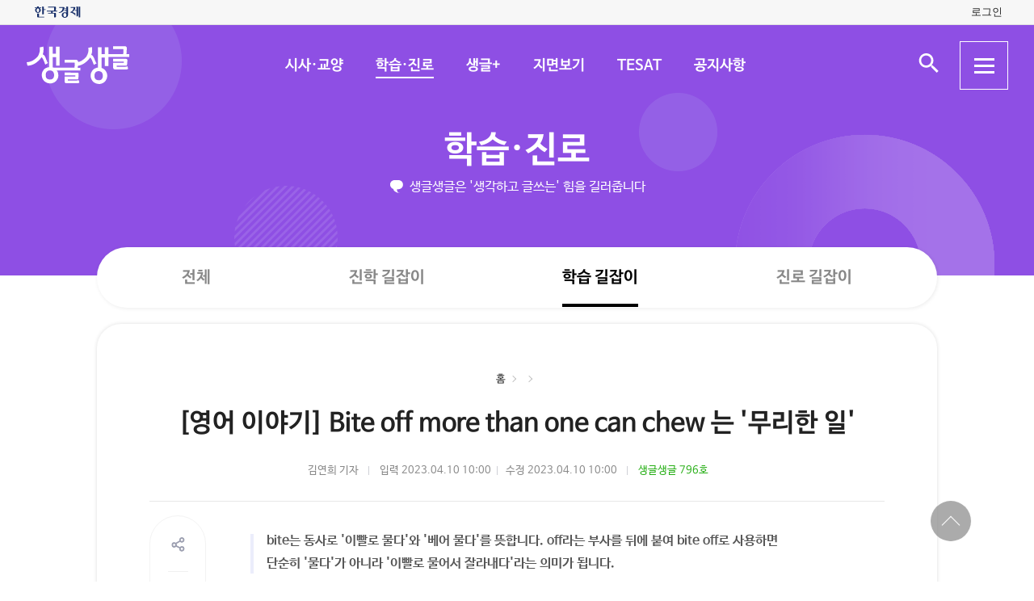

--- FILE ---
content_type: text/html; charset=UTF-8
request_url: https://sgsg.hankyung.com/article/2023040722631
body_size: 43490
content:
<!DOCTYPE html>
<html lang="ko">
    <head>
        <meta charset="UTF-8">
        <title>영어 이야기 Bite off more than one can chew 는 무리한 일 | 생글생글</title>
        <meta name="viewport" content="width=device-width, initial-scale=1, maximum-scale=1">
        <meta http-equiv="X-UA-Compatible" content="IE=edge,chrome=1">
        <meta name="title" content="[영어 이야기] Bite off more than one can chew 는 &#039;무리한 일&#039; | 생글생글">
        <meta name="description" content="[영어 이야기] Bite off more than one can chew 는 &#039;무리한 일&#039;, 김연희">
        <meta name="author" content="생글생글">
        <meta property="og:title" content="[영어 이야기] Bite off more than one can chew 는 &#039;무리한 일&#039; | 생글생글">
        <meta property="og:url" content="https://sgsg.hankyung.com/article/2023040722631">
        <meta property="og:type" content="website">
        <meta property="og:image" content="https://img.hankyung.com/photo/202304/AA.33090277.1.jpg">
        <meta property="og:description" content="[영어 이야기] Bite off more than one can chew 는 &#039;무리한 일&#039;, 김연희">
        <meta name="twitter:card" content="summary_large_image">
        <meta name="twitter:image" content="https://img.hankyung.com/photo/202304/AA.33090277.1.jpg">
    
        <link rel="shortcut icon" href="https://www.hankyung.com/favicon.ico">
        <link rel="stylesheet" href="https://hkstatic.hankyung.com/plugin/slick/slick.custom.css?v=202601161800">
        <link rel="stylesheet" href="https://hkstatic.hankyung.com/css/rel/sgsg/common-v2.css?v=202601161800">
        <style type="text/css">
        .article-body {font-size: 16px;}
        .article-body {}
        </style>
        <script src="https://hkstatic.hankyung.com/plugin/jquery-1.12.4.min.js?v=202601161800"></script>
        <script src="https://hkstatic.hankyung.com/plugin/slick/slick.min.js?v=202601161800"></script>
        <script type="text/javascript" src="https://hkstatic.hankyung.com/plugin/jquery.cookie.js?v=202601161800"></script>
        <script type="text/javascript" src="https://hkstatic.hankyung.com/plugin/clipboard.min.js?v=202601161800"></script>
        <script type="text/javascript" src="https://developers.kakao.com/sdk/js/kakao.min.js"></script>
        
        <!-- Google Tag Manager -->
<script>(function(w,d,s,l,i){w[l]=w[l]||[];w[l].push({'gtm.start':
new Date().getTime(),event:'gtm.js'});var f=d.getElementsByTagName(s)[0],
j=d.createElement(s),dl=l!='dataLayer'?'&l='+l:'';j.async=true;j.src=
'https://www.googletagmanager.com/gtm.js?id='+i+dl;f.parentNode.insertBefore(j,f);
})(window,document,'script','dataLayer','GTM-N3S38B8');</script>
<!-- End Google Tag Manager -->
        <script>
            var depth1 = "sgguide";
            var depth2 = "study";
            var lnbTitle = "";
            var module = "view";
            var isMain = "";
            
            var aid = "2023040722631";
            var kakaoImg = "https://img.hankyung.com/photo/202304/AA.33090277.1.jpg";
                
            var snsData = {
                aid : "2023040722631",
                url : "https://sgsg.hankyung.com/article/2023040722631",
                title : "[영어 이야기] Bite off more than one can chew 는 &#039;무리한 일&#039;",
                image : "https://img.hankyung.com/photo/202304/AA.33090277.1.jpg",
                imageWidth : "600",
                imageHeight : "357"
            };

            var isMobile = '';
        </script>
        <script src="https://hkstatic.hankyung.com/plugin/function.hk.js?v=202601161800"></script>
        <script src="https://sgsg.hankyung.com/js/common.js?v=20211201"></script>

		
		<script src="/js/salesforce.js?v=202601161800" async></script>

        
        <!--[if lt IE 9]>
            <script src="https://hkstatic.hankyung.com/plugin/html5.js?v=202601161800"></script>
            <script src="https://hkstatic.hankyung.com/plugin/respond.min.js?v=202601161800"></script>
        <![endif]-->

        <script>
            var fontSize = "16";
        </script>
    </head>
<body>
    <div id="wrap" class="sub view-wrap">
        <div class="skip-navi">
            <a href="#contents">본문 바로가기</a>
        </div>

        <div class="top-util-area">
            <div class="top-util-inner">
								<div class="util-items lt">
                    <div class="item logo-area">
                        <a href="https://www.hankyung.com/" class="logo-hk">
                            <img src="https://static.hankyung.com/img/logo/logo-hk.svg" alt="한국경제">
                        </a>
                    </div>
                </div>
                <div class="util-items rt">
                    
                    <!-- 2024.08.28 주석 처리 -->
					<!-- <div class="item">
                        <a href="#" class="btn-my-pay" target="_blank">구독내역</a>
                    </div> -->
                    
					<div class="item zone-login">
						<a href="#" class="login-link btn-login"><span class="txt">로그인</span></a>
						<a href="javascript:void(0)" class="login-link btn-my-layer user-name" style="display:none;">내정보</a>
						
						<div class="layer-my">
                            <!-- <div class="user-info">
                                <div class="account-info">
                                    <p class="email">
										<span class="icon-mylogin"><span class="blind"></span></span>
										<span class="txt"></span>
									</p>
                                </div>
                                <div class="btns">
                                    <a href="#" class="btn-account">계정관리</a>
                                    <a href="#" class="btn-logout">로그아웃</a>
                                </div>
                            </div> -->
                            <!-- [2024.08.27] 회원레이어 로그인 후 스타일: 닷컴과 동일하게 ui 조정 -->
                            <div class="hk-user__layer">
                                <div class="layer-inner">
                                    <div class="hk-user__info after">
                                        <div class="info__mypages">
                                            <div class="my-item my-item-account">
                                                <a href="#" class="my-item__link btn-account">
                                                    <div class="my-item__icon account-email-icon">
                                                        <span class="icon-mylogin"><span class="blind"></span></span>
                                                    </div>
                                                    <div class="my-item__txt">
                                                        <p class="tit account-email txt"></p>
                                                        <p class="desc">계정관리</p>
                                                    </div>
                                                </a>
                                            </div>
                                            <div class="my-item my-item-subscribe">
                                                <a href="#" class="my-item__link btn-my-pay">
                                                    <div class="my-item__txt ">
                                                        <p class="tit">구독</p>
                                                        <p class="desc">유료 상품</p>
                                                    </div>
                                                </a>
                                            </div>
                                        </div>
                                        <div class="hk-user__links">
                                            <div class="item">
                                                <a href="#" class="logout-btn">로그아웃</a>
                                            </div>
                                            <div class="item">
                                                <a href="https://www.hankyung.com/help" class="item" rel="nofollow">고객센터</a>
                                            </div>
                                        </div>
                                    </div>
                                </div>
                                <button type="button" class="btn-close-layer">
                                    <span class="blind">회원 메뉴 닫기</span>
                                </button>  
                            </div>
                            <!-- // [2024.08.27] -->

                            <!-- <div class="hk-user__layer">
                                <div class="layer-inner">
                                    <div class="hk-user__info after">
                                        <div class="info__mypages">
                                            <div class="my-item my-item-account">
                                                <a href="#" class="my-item__link">
                                                    <div class="my-item__txt">
                                                        <p class="tit account-email">hankyung12345@hankyung.com</p>
                                                        <p class="desc">계정관리</p>
                                                    </div>
                                                </a>
                                            </div>
                                            <div class="my-item my-item-subscribe">
                                                <a href="#" class="my-item__link">
                                                    <div class="my-item__txt">
                                                        <p class="tit">마이구독</p>
                                                        <p class="desc">유료상품 관리</p>
                                                    </div>
                                                </a>
                                            </div>
                                        </div>
                                        <div class="hk-user__links">
                                            <div class="item">
                                                <a href="#">로그아웃</a>
                                            </div>
                                            <div class="item">
                                                <a href="https://www.hankyung.com/help" class="item" rel="nofollow">고객센터</a>
                                            </div>
                                        </div>
                                    </div>
                                </div>
                                <button type="button" class="btn-close-layer">
                                    <span class="blind">회원 메뉴 닫기</span>
                                </button>  
                            </div> -->
                        </div>
                    </div>
					
                </div>
				
				<script src="/js/login.js?v=20240320"></script>            </div>
        </div>

        <header class="header">
            <div class="inner">
                <div class="header-cont">
    <h1 class="logo"><a href="/" class="logo-sgsg"><span class="blind">생글생글</span></a></h1>
    <div class="gnb">
        <ul>
            <li data-id="sgnews"><a href="https://sgsg.hankyung.com/sgnews/allnews">시사·교양</a></li>
            <li data-id="sgguide"><a href="https://sgsg.hankyung.com/sgguide/allnews">학습·진로</a></li>
            <li data-id="sgplus"><a href="https://sgsg.hankyung.com/sgplus/report">생글+</a></li>
            <li data-id="paper"><a href="https://sgsg.hankyung.com/paper">지면보기</a></li>
            <li data-id="tesat"><a href="https://sgsg.hankyung.com/tesat">TESAT</a></li>
            <li data-id="board"><a href="https://sgsg.hankyung.com/board">공지사항</a></li>
        </ul>
    </div>
	
    <div class="search-area">
        <button class="btn-open-search"><span class="blind">검색 입력창 열기</span></button>
        <div class="layer-search">
            <form name="search" method="get" action="/search">
                <fieldset>
                    <legend>통합검색</legend>
                    <input type="text" name="query" placeholder="검색어를 입력해주세요" title="검색어 입력" class="inp-txt" autocomplete="off">
                    <button type="submit" class="btn-search"><span class="blind">검색</span></button>
                </fieldset>
            </form>
        </div>
    </div>

    <button type="button" class="btn-allmenu">
        <span class="blind">전체메뉴</span>
        <div class="line-area"><span class="bar"></span></div>
    </button>
    <div class="layer-allmenu">

        <div class="allmenu-inner">
            <!-- [D] 푸터 사이트맵과 마크업 동일 -->
            <div class="sitemap-menu">
                <div class="service-wrap">
                    <div class="sv-cate">
                        <strong class="sv-tit"><a href="https://sgsg.hankyung.com/sgnews/allnews">시사·교양</a></strong>
                        <ul class="sv-list">
                            <li><a href="https://sgsg.hankyung.com/sgnews/economy">경제</a></li>
                            <li><a href="https://sgsg.hankyung.com/sgnews/history">역사</a></li>
                            <li><a href="https://sgsg.hankyung.com/sgnews/science">과학</a></li>
                            <li><a href="https://sgsg.hankyung.com/sgnews/culture">교양</a></li>
                        </ul>
                    </div>
                    <div class="sv-cate">
                        <strong class="sv-tit"><a href="https://sgsg.hankyung.com/sgguide/allnews">학습·진로</a></strong>
                        <ul class="sv-list">
                            <li><a href="https://sgsg.hankyung.com/sgguide/enter">진학 길잡이</a></li>
                            <li><a href="https://sgsg.hankyung.com/sgguide/study">학습 길잡이</a></li>
                            <li><a href="https://sgsg.hankyung.com/sgguide/career">진로 길잡이</a></li>
                        </ul>
                    </div>
                    <div class="sv-cate">
                        <strong class="sv-tit"><a href="https://sgsg.hankyung.com/sgplus/report">생글+</a></strong>
                        <ul class="sv-list">
                            <li><a href="https://sgsg.hankyung.com/sgplus/report">생글기자</a></li>
                            <li><a href="https://sgsg.hankyung.com/sgplus/playeconomy">경제야 놀자</a></li>
                            <li><a href="https://sgsg.hankyung.com/sgplus/art73">7과 3의 예술</a></li>
                            <li><a href="https://sgsg.hankyung.com/sgplus/sudoku">스도쿠 여행</a></li>
                            <li><a href="https://sgsg.hankyung.com/sgplus/quiz">경제·금융 상식 퀴즈</a></li>
                        </ul>
                    </div>
                    <div class="sv-cate">
                        <strong class="sv-tit"><a href="https://sgsg.hankyung.com/tesat">TESAT</a></strong>
                        <ul class="sv-list">
                            <li><a href="https://sgsg.hankyung.com/tesat">TESAT 안내</a></li>
                            <li><a href="https://sgsg.hankyung.com/tesat/study">TESAT 공부하기</a></li>
                            <li><a href="https://www.tesat.or.kr/html.frm.junior.intro/outline.regular" target="_blank">주니어 테샛</a></li>
                        </ul>
                    </div>
                    <div class="sv-cate sv-tit-area">
                        <a href="https://sgsg.hankyung.com/paper">지면보기</a>
                        <a href="https://sgsg.hankyung.com/subscribe">구독신청</a>
                        <a href="https://sgsg.hankyung.com/board">공지사항</a>
                        <a href="https://www.hankyung.com/help/faq/sgsg?category_id=6" target="_blank">고객센터</a>
                    </div>
                </div>
            </div>
        </div>
        <button class="btn-close-allmenu"><span class="blind">전체메뉴 닫기</span></button>
    </div>
</div>

                <!-- GNB -->
                <div class="lnb">
    <div class="lnb-cont">
        <h2 class="lnb-tit">
            <a href=""></a>
        </h2>
        <p>생글생글은 '생각하고 글쓰는' 힘을 길러줍니다</p>
        <div class="lnb-menu" style="display:none;">
            <div class="inner-scroll">
                <ul class="lnb-list" data-id="sgnews" data-name="시사·교양" data-wrap="list-wrap" style="display:none;">
                    <li><a href="/sgnews/allnews">전체</a></li>
                    <li><a href="/sgnews/economy">경제</a></li>
                    <li><a href="/sgnews/history">역사</a></li>
                    <li><a href="/sgnews/science">과학</a></li>
                    <li><a href="/sgnews/culture">교양</a></li>
                </ul>
                <ul class="lnb-list" data-id="sgguide" data-name="학습·진로" data-wrap="learning-wrap" style="display:none;">
                    <li><a href="/sgguide/allnews">전체</a></li>
                    <li><a href="/sgguide/enter">진학 길잡이</a></li>
                    <li><a href="/sgguide/study">학습 길잡이</a></li>
                    <li><a href="/sgguide/career">진로 길잡이</a></li>
                </ul>
                <ul class="lnb-list" data-id="sgplus" data-name="생글+" data-wrap="resting-wrap" style="display:none;">
                    <li><a href="/sgplus/report">생글기자</a></li>
                    <li><a href="/sgplus/playeconomy">경제야 놀자</a></li>
                    <li><a href="/sgplus/art73">7과 3의 예술</a></li>
                    <li><a href="/sgplus/sudoku">스도쿠여행</a></li>
                    <li><a href="/sgplus/quiz">경제·금융 상식 퀴즈</a></li>
                </ul>
                <ul class="lnb-list" data-id="tesat" data-name="TESAT" data-wrap="tesat-wrap" style="display:none;">
                    <li><a href="/tesat">TESAT 안내</a></li>
                    <li><a href="/tesat/study">TESAT 공부하기</a></li>
                    <li><a href="http://www.tesat.or.kr/html.frm.junior.intro/outline.regular" target="_blank">주니어 테샛</a></li>
                </ul>
				<ul class="lnb-list" data-id="subscribe" data-name="구독신청" data-wrap="subs-wrap" style="display:none;">
                    <li><a href="/subscribe">구독신청</a></li>
                    <!--<li><a href="/subscribe/history">구독내역</a></li>-->
                </ul>
            </div>
        </div>
    </div>
</div>
<script>
    var path = "";

    if (depth2 == '') {
        path = '/'+depth1;
    } else {
        path = '/'+depth1+'/'+depth2;
    }
    
    var pageModule = location.pathname.split('/')[1];

    $(function(){
        var selectMenu = $('ul.lnb-list[data-id="'+depth1+'"]');

        if (selectMenu.length > 0) {
            
			if( selectMenu.data('id') != 'subscribe' )
			{
				$('.lnb-menu').show();
				selectMenu.show();
			}

            if (selectMenu.find('li > a[href="'+path+'"]').length > 0) {
                selectMenu.find('li > a[href="'+path+'"]').parents('li').addClass('on');
            } else {
                selectMenu.find('li:eq(0)').addClass('on');
            }

            // 메뉴 스크롤 위치 변경
            var scrollPosition = selectMenu.find('li.on').offset();
            $(".lnb-menu > .inner-scroll").scrollLeft(scrollPosition.left-50);

            $('h2.lnb-tit > a').text(selectMenu.data('name'));
            $('h2.lnb-tit > a').attr('href',selectMenu.find('li:eq(0) > a').attr('href'));
            
            if(pageModule != 'article') {
                // 메타태그 세팅
                
                document.title = selectMenu.data('name')+' | 생글생글';
                $('meta[name=title]').attr('content', selectMenu.data('name')+' | 생글생글');
                $('#meta_og_title').attr('content', selectMenu.data('name')+' | 생글생글');
            }
        } else {
            if (lnbTitle == '') lnbTitle = "생글생글";
            $('h2.lnb-tit > a').text(lnbTitle);
            $('h2.lnb-tit > a').attr('href', path);
            $('h3.cont-tit').show();
        }
        
        $('#wrap').addClass(selectMenu.data('wrap'));
        
        $('.gnb > ul > li[data-id="'+depth1+'"]').addClass('on');
    })
</script>                <!-- // GNB -->
            </div>
        </header>  

        <main id="contents" class="contents">
            <div class="inner">
                <div class="view-cont-wrap">
                    <div class="nav-wrap">
                        <ul class="nav-area">
                            <li><a href="https://sgsg.hankyung.com/">홈</a></li>
                            <li data-id="hbar1"><a href="https://sgsg.hankyung.com/sgguide"></a></li>
                            <li data-id="hbar2"><strong><a href="https://sgsg.hankyung.com/sgguide/study"></a></strong></li>
                        </ul>
                    </div>
                    <div class="view-cont-area">
                        <div class="article-head">
                            <h1 class="article-tit">[영어 이야기] Bite off more than one can chew 는 '무리한 일'</h1>
  
                            <div class="date-info">
                                <span class="writer">김연희 기자</span>
                                <span class="input">입력 2023.04.10 10:00</span><br class="is-mobile">
                                <span class="modify">수정 2023.04.10 10:00</span>
                                
                                    <span class="num"><a href="https://sgsg.hankyung.com/paper/796/19" class="link-txt">생글생글 796호</a></span>
                            </div>
                            <div class="article-util">
                                <div class="util-area">
                                    <div class="util-item share-area">
                                        <!-- [D] 활성화 클래스 active -->
                                        <button type="button" class="btn-share util-area" title="sns 공유"><span class="blind">sns 공유</span></button>
                                        <ul class="util-list share-list">
                                            <li class="msg"><a href="#" data-aid="2023040722631"><span class="blind">메세지 공유</span></a></li>
                                            <li class="facebook"><a href="javascript:void(0);" onclick="openSNS('facebook','https://sgsg.hankyung.com/article/2023040722631','');"><span class="blind">페이스북 공유</span></a></li>
                                            <li class="twitter twitter-x"><a href="javascript:void(0);" onclick="openSNS('twitter','https://sgsg.hankyung.com/article/2023040722631','');"><span class="blind">엑스 공유</span></a></li>
                                            <li class="naver"><a href="javascript:void(0);" onclick="openSNS('navershare','https://sgsg.hankyung.com/article/2023040722631','')"><span class="blind">네이버 공유</span></a></li>
                                            <li class="naverband"><a href="javascript:void(0);" onclick="openSNS('naverband','https://sgsg.hankyung.com/article/2023040722631','');"><span class="blind">네이버밴드 공유</span></a></li>
                                            <li class="kakao"><a href="javascript:void(0);" onclick="sendLinkKakao();" ><span class="blind">카카오톡 공유</span></a></li> 
                                        </ul>
                                    </div>
                                    <div class="util-item font-area">
                                        <button type="button" class="btn-font util-area" title="글자 크기 조절"><span class="blind">글자 크기 조절</span></button>
                                        <ul class="util-list font-list">
                                            <li class="font-small1" data-fs="12"><button type="button" ><span class="blind">폰트사이즈 -4 작게</span></button></li>
                                            <li class="font-small2" data-fs="14"><button type="button"><span class="blind">폰트사이즈 -2 작게</span></button></li>
                                            <li class="font-standard" data-fs="16"><button type="button"><span class="blind">폰트사이즈 기준</span></button></li>
                                            <li class="font-big1" data-fs="18"><button type="button"><span class="blind">폰트사이즈 +2 크게</span></button></li>
                                            <li class="font-big2" data-fs="20"><button type="button"><span class="blind">폰트사이즈 + 크게</span></button></li>
                                        </ul>
                                    </div>
                                    <button type="button" class="btn-print util-area" title="인쇄" data-aid="2023040722631"><span class="blind">인쇄</span></button>
                                    <button type="button" class="btn-copy util-area" title="링크 복사" data-clipboard-text="https://sgsg.hankyung.com/article/2023040722631"><span class="blind">링크 복사</span></button>
                                </div>
                            </div>
                        </div>
                        <div class="article-body-wrap">
                            <div class="article-body">
                                <div class="summary">bite는 동사로 '이빨로 물다'와 '베어 물다'를 뜻합니다.  off라는 부사를 뒤에 붙여 bite off로 사용하면 단순히 '물다'가 아니라 '이빨로 물어서 잘라내다'라는 의미가 됩니다.</div>
                                
                    <figure class="article-figure">
                        <div class="figure-img">
                            <img src="https://img.hankyung.com/photo/202304/AA.33090277.1.jpg" alt="Getty Images Bank">
                    
                        </div><figcaption class="figure-caption" style="width:600px">Getty Images Bank</figcaption></figure><blockquote><svg version="1.1" xmlns="http://www.w3.org/2000/svg" xmlns:xlink="http://www.w3.org/1999/xlink" x="0" y="0" viewBox="0 0 27.4 20" class="svg-quote" xml:space="preserve"><path class="st0" d="M0,12.9C0,0.2,12.4,0,12.4,0C6.7,3.2,7.8,6.2,7.5,8.5c2.8,0.4,5,2.9,5,5.9c0,3.6-2.9,5.7-5.9,5.7 C3.2,20,0,17.4,0,12.9z M14.8,12.9C14.8,0.2,27.2,0,27.2,0c-5.7,3.2-4.6,6.2-4.8,8.5c2.8,0.4,5,2.9,5,5.9c0,3.6-2.9,5.7-5.9,5.7 C18,20,14.8,17.4,14.8,12.9z"/></svg>South Korean chipmakers expressed deep concerns about the detailed guidelines of the US CHIPS and Science Act, saying that they are being forced to bite off more than they can chew to receive US chip subsidies and incentives.<br /><br />Excessive requests to disclose sensitive information, considered business secrets, to the US government could significantly reduce the appeal of receiving state funds to build new facilities in the country, they said.<br /><br />Under the latest guidelines unveiled by the US Commerce Department on Monday, semiconductor firms hoping to access CHIPS Act funding are required to provide detailed revenue and profit projections for their new chipmaking plants.<br /></blockquote>미국 반도체산업 지원을 위한 &lsquo;미국 반도체 과학법&rsquo;의 세부 지침에 대해 한국 반도체 회사들이 깊은 우려를 나타냈다. 미국 반도체 보조금과 우대 혜택을 받기 위한 반도체 과학법의 세부 지침은 국내 반도체 업체들이 받아들이기 힘든 무리한 요구라고 말했다.<br /><br />기업 비밀로 간주되는 민감한 정보를 미국 정부에 공개하라는 과도한 요청은 미국의 국가 자금을 받아 미국에 새로운 시설을 짓는 데 대한 매력을 크게 감소시킬 수 있다고 그들은 말했다.<br /><br />월요일 미국 상무부가 발표한 최신 지침에 따르면 반도체 과학법(CHIPS Act)의 자금 지원을 받으려는 회사는 미국에 설립할 반도체 공장의 구체적인 예상 매출과 이익을 제출해야 한다.<strong class="hk-sub-headline"><span style="color:#0000ff;"> 해설</span></strong>작년 8월 미국 정부가 제정한 &lsquo;미국 반도체 과학법(US CHIPS and Science Act)&rsquo; 또는 &lsquo;반도체 지원법&rsquo;에 대한 세부 지침이 최근 발표됐습니다. 미국에 반도체 공장을 지으려는 회사가 미국 정부 보조금을 받기 위해 제공해야 하는 세부 조건에 관한 한국 반도체 업계의 반응을 다룬 기사입니다.<br /><br />미국 정부 보조금 지급을 위한 세부 지침에 반도체 업계는 반발하고 있습니다. 각 회사의 영업 비밀까지 공개하라는 건 과도한 요구라는 게 한국 반도체 회사들의 입장입니다.<br /><br />이런 세부 지침에 대해 &lsquo;받아들이기 힘든 무리한 요구를 한다&rsquo;는 의미로 예문에서는 bite off more than they can chew라는 표현이 사용됐습니다. bite는 동사로 &lsquo;이빨로 물다&rsquo;와 &lsquo;베어 물다&rsquo;를 뜻합니다. 그런데 off라는 부사를 뒤에 붙여 bite off로 사용하면 단순히 &lsquo;물다&rsquo;가 아니라 &lsquo;이빨로 물어서 잘라내다&rsquo;라는 의미가 됩니다.<br /><br />bite off more than they can chew라는 구문에서는 씹을 수 있는 것보다 더 많이 베어먹는다는, 부정적인 의미로 사용됩니다. 이를 응용해 &lsquo;너무 욕심을 부리다&rsquo;란 뜻으로도 해석할 수 있습니다. Trying to do more than you are able to do(너무 어려운 일을 하려고 시도한다)의 의미입니다.<br /><br />
                        <figure class="article-figure figure-l" style="width:180px;">
                            <div class="figure-img">
                            <img src="https://img.hankyung.com/photo/202304/AA.33070064.1.jpg" alt="김연희 The Korea Economic Daily 
Global Edition 에디터">
                        
                            </div><figcaption class="figure-caption" style="width:180px">김연희 The Korea Economic Daily 
Global Edition 에디터</figcaption></figure>bite off는 음식을 먹을 때 또는 어떤 방송 프로그램이 중단되는 경우에도 사용됩니다. bite off a chunk of chocolate(초콜릿 한 입을 베어 물다). The TV program was bitten off (TV 프로그램이 갑자기 끊겨버렸어).<br /><br />동사 bite는 일상생활에서는 현재형보다 과거형 bit 또는 과거분사 bitten의 형태로 많이 사용됩니다. A snake has bitten the dog(뱀이 그 개를 물어버렸어).
                            </div>
                        </div>
    
                        <div class="article-module-wrap">
                            <!-- [D] 관련 태그 -->
                            <div class="article-module article-module-tag">
                                    <a href="https://sgsg.hankyung.com/tag/20160706040321378">#생글생글</a>
                                    <a href="https://sgsg.hankyung.com/tag/20210517150817459">#영어 이야기</a>
                            </div>
                            
                            <!-- [D] 기자영역 -->
                            <div class="author-wrap">
                                <!-- [D] thumb이 없을 경우: 더블클래스 .no-thumb 추가 -->
                                <div class="thumb no-thumb"></div>

                                <div class="author-info">
                                    <strong class="author-name">김연희 기자</strong>
                                    <a href="mailto:yhkim@hankyung.com" class="author-email">yhkim@hankyung.com</a>
                                    
                                </div>
                            </div>

                            <!-- 관련 기사 -->
                            <div class="article-module article-rel-list">
                                <div class="article-module-tit">
                                    <strong><a href="https://sgsg.hankyung.com/series/1509002025">영어 이야기</a></strong>
                                </div>
                                <ul class="news-list">
                                    <li class="item">
                                        <div class="thumb">
                                            <a href="https://sgsg.hankyung.com/article/2026010907481"><img src="https://img.hankyung.com/photo/202601/AA.42910928.3.jpg" alt="[영어 이야기]10배나 오른 주식 'ten-bagger'"></a>
                                        </div>
                                        <div class="txt-cont">
                                            <h3 class="news-tit"><a href="https://sgsg.hankyung.com/article/2026010907481">[영어 이야기]10배나 오른 주식 'ten-bagger'</a></h3>
                                        </div>
                                    </li>
                                    <li class="item">
                                        <div class="thumb">
                                            <a href="https://sgsg.hankyung.com/article/2026010163101"><img src="https://img.hankyung.com/photo/202601/AA.42834187.3.jpg" alt="[영어 이야기] 정부의 외환시장 구두 개입 'jawboning'"></a>
                                        </div>
                                        <div class="txt-cont">
                                            <h3 class="news-tit"><a href="https://sgsg.hankyung.com/article/2026010163101">[영어 이야기] 정부의 외환시장 구두 개입 'jawboning'</a></h3>
                                        </div>
                                    </li>
                                    <li class="item">
                                        <div class="thumb">
                                            <a href="https://sgsg.hankyung.com/article/2025121933931"><img src="https://img.hankyung.com/photo/202512/AA.42729972.3.jpg" alt="[영어 이야기] 승패 가리기 힘든 박빙일 때 'too close to call'"></a>
                                        </div>
                                        <div class="txt-cont">
                                            <h3 class="news-tit"><a href="https://sgsg.hankyung.com/article/2025121933931">[영어 이야기] 승패 가리기 힘든 박빙일 때 'too close to call'</a></h3>
                                        </div>
                                    </li>
                                </ul>
                            </div>
                        </div>
                    </div>
                    <!-- [D] 기사뷰 안에서 탑버튼 작동 -->
                    <div class="btn-top-area">
                        <div class="btn-position">
                            <button type="button" class="btn-top"><span class="blind">상단 바로가기</span></button>
                        </div>
                    </div>
                </div>
            </div>            
        </main>
        <script src="https://sgsg.hankyung.com/js/view.js?v=20211130_2"></script>

        <footer class="footer">
    <div class="inner">
        <div class="foot-top">
            <strong class="foot-tit">생글생글</strong>
            <div class="sitemap-menu">
                <div class="service-wrap">
                    <div class="sv-cate">
                        <strong class="sv-tit"><a href="https://sgsg.hankyung.com/sgnews/allnews">시사·교양</a></strong>
                        <ul class="sv-list">
                            <li><a href="https://sgsg.hankyung.com/sgnews/economy">경제</a> </li>
                            <li><a href="https://sgsg.hankyung.com/sgnews/history">역사</a></li>
                            <li><a href="https://sgsg.hankyung.com/sgnews/science">과학</a></li>
                            <li><a href="https://sgsg.hankyung.com/sgnews/culture">교양</a></li>
                        </ul>
                    </div>
                    <div class="sv-cate">
                        <strong class="sv-tit"><a href="https://sgsg.hankyung.com/sgguide/allnews">학습·진로</a></strong>
                        <ul class="sv-list">
                            <li><a href="https://sgsg.hankyung.com/sgguide/enter">진학 길잡이</a></li>
                            <li><a href="https://sgsg.hankyung.com/sgguide/study">학습 길잡이</a></li>
                            <li><a href="https://sgsg.hankyung.com/sgguide/career">진로 길잡이</a></li>
                        </ul>
                    </div>
                    <div class="sv-cate">
                        <strong class="sv-tit"><a href="https://sgsg.hankyung.com/sgplus/report">생글+</a></strong>
                        <ul class="sv-list">
                            <li><a href="https://sgsg.hankyung.com/sgplus/report">생글기자</a></li>
                            <li><a href="https://sgsg.hankyung.com/sgplus/playeconomy">경제야 놀자</a></li>
                            <li><a href="https://sgsg.hankyung.com/sgplus/art73">7과 3의 예술</a></li>
                            <li><a href="https://sgsg.hankyung.com/sgplus/sudoku">스도쿠 여행</a></li>
                            <li><a href="https://sgsg.hankyung.com/sgplus/quiz">경제·금융 상식 퀴즈</a></li>
                        </ul>
                    </div>
                    <div class="sv-cate">
                        <strong class="sv-tit"><a href="https://sgsg.hankyung.com/tesat">TESAT</a></strong>
                        <ul class="sv-list">
                            <li><a href="https://sgsg.hankyung.com/tesat">TESAT 안내</a></li>
                            <li><a href="https://sgsg.hankyung.com/tesat/study">TESAT 공부하기</a></li>
                            <li><a href="http://www.tesat.or.kr/html.frm.junior.intro/outline.regular" target="_blank" rel="nofollow">주니어 테샛</a></li>
                        </ul>
                    </div>
                    <!-- <div class="sv-cate">
                        <strong class="sv-tit"><a href="https://sgsg.hankyung.com/sgplus/playeconomy">생글 추천 콘텐츠</a></strong>
                        <ul class="sv-list">
                            <li><a href="https://sgsg.hankyung.com/sgplus/playeconomy">경제야 놀자</a></li>
                            <li><a href="https://sgsg.hankyung.com/sgplus/art73">7과 3의 예술</a></li>
                            <li><a href="https://sgsg.hankyung.com/sgplus/ten01">우빈의 리듬파워</a></li>
                            <li><a href="https://sgsg.hankyung.com/sgplus/ten02">김지원의 인서트</a></li>
                            <li><a href="https://sgsg.hankyung.com/sgplus/ten03">노규민의 영화人싸</a></li>
                        </ul>
                    </div> -->
                    <div class="sv-cate">
                        <strong class="sv-tit"><a href="https://sgsg.hankyung.com/paper">지면보기</a></strong>
                        <ul class="sv-list">
                            <li><a href="https://sgsg.hankyung.com/subscribe"><strong class="sv-tit">구독신청</strong></a></li>
                            <li><a href="https://sgsg.hankyung.com/board"><strong class="sv-tit">공지사항</strong></a></li>
                            <li><a href="https://www.hankyung.com/help/faq/sgsg?category_id=6" target="_blank" rel="nofollow"><strong class="sv-tit">고객센터</strong></a></li>
                            <!-- <li><a href="https://www.hankyung.com/help/qna" target="_blank" rel="nofollow"><strong class="sv-tit">1:1 문의</strong></a></li> -->
                        </ul>
                    </div>
                </div>
            </div>
        </div>
        <div class="foot-cont">
            <a href="https://company.hankyung.com/ked/" target="_blank" rel="nofollow">회사소개</a>
            <a href="https://www.hankyung.com/help/ethics" target="_blank" rel="nofollow">기자윤리강령</a>
            <a href="https://www.hankyung.com/help/policy?category=%EA%B0%9C%EC%9D%B8%EC%A0%95%EB%B3%B4%EC%B2%98%EB%A6%AC%EB%B0%A9%EC%B9%A8" target="_blank" rel="nofollow"><strong>개인정보처리방침</strong></a>
            <a href="https://www.hankyung.com/help/policy?category=%EC%9D%B4%EC%9A%A9%EC%95%BD%EA%B4%80" target="_blank" rel="nofollow">서비스이용약관</a>
            <a href="https://sgsg.hankyung.com/sitemap">사이트맵</a>
            <a href="https://www.hankyung.com/help/faq/sgsg?category_id=6" target="_blank" rel="nofollow">고객센터</a>
            <!-- <a href="https://www.hankyung.com/help/qna" target="_blank" rel="nofollow">1:1 문의</a> -->
            <span>문의전화: <a href="tel:02-360-4069">02-360-4069</a></span>
        </div>
        <address>주소: 04505 서울시 중구 청파로 463 한국경제신문사 3층 경제교육연구소</address>
        <div class="foot-cont">
            <span>발행인: 김정호 │ 편집인: 박수진</span>
            <span>이메일: <a href="mailto:nie@hankyung.com">nie@hankyung.com</a></span>
            <span>사업자등록번호: 110-81-07390</span>
            <span>통신판매업신고번호: 중구 02559</span>
        </div>
        <div class="foot-cont family-site">
            <span>한국경제 Family</span>
            <a href="https://www.hankyung.com/" target="_blank" rel="nofollow">한국경제신문</a>
            <a href="https://www.wowtv.co.kr/" target="_blank" rel="nofollow">한국경제 TV</a>
            <a href="https://magazine.hankyung.com/" target="_blank" rel="nofollow">한국경제매거진</a>
            <a href="http://bp.hankyung.com/" target="_blank" rel="nofollow">BOOK</a>
            <a href="https://tenasia.hankyung.com/" target="_blank" rel="nofollow">텐아시아</a>
            <a href="https://www.kedglobal.com/" target="_blank" rel="nofollow">KED Global</a>
        </div>
        <p class="copyright">Copyright 한국경제신문. All rights reserved.</p>
    </div>
</footer>
    </div>
</body>
</html>